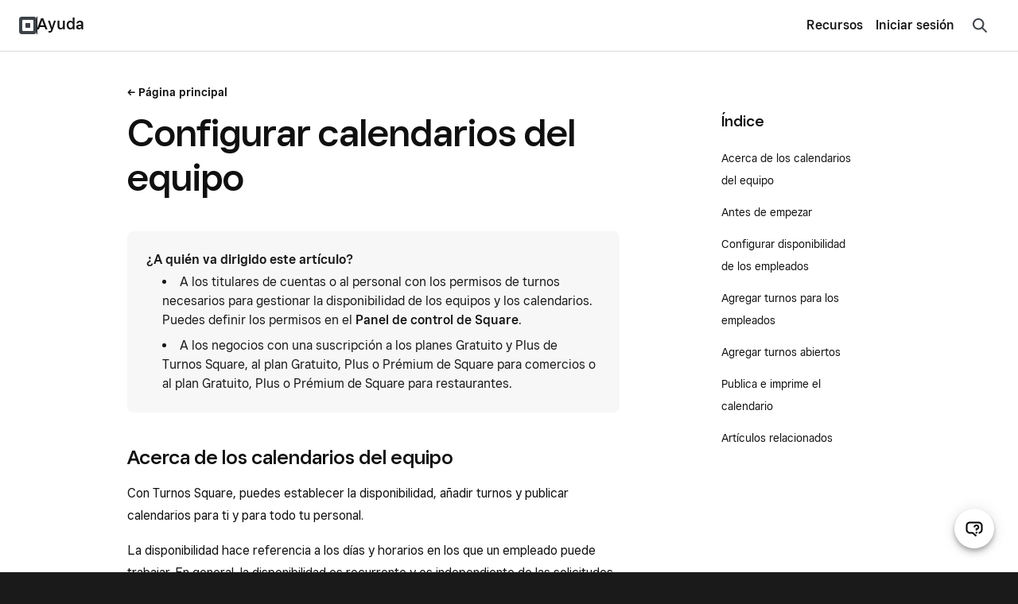

--- FILE ---
content_type: text/html; charset=utf-8
request_url: https://squareup.com/help/es/es/article/7155-scheduling-with-team-management
body_size: 23710
content:
<!DOCTYPE html><html class="no-js" lang="es"><head><script>document.querySelector('html').classList.remove('no-js');</script><meta content="text/html; charset=utf-8" http-equiv="Content-Type" /><meta content="width=device-width, initial-scale=1, user-scalable=no, minimal-ui, shrink-to-fit=no" name="viewport" /><meta content="telephone=no" name="format-detection" /><meta content="{&quot;env&quot;:&quot;production&quot;,&quot;country_code&quot;:&quot;ES&quot;,&quot;lang_code&quot;:&quot;es&quot;,&quot;locale_code&quot;:&quot;es-ES&quot;,&quot;country_default_language&quot;:&quot;es&quot;,&quot;default_country&quot;:&quot;US&quot;,&quot;default_language&quot;:&quot;en&quot;,&quot;supported_countries&quot;:[&quot;US&quot;,&quot;AU&quot;,&quot;FR&quot;,&quot;CA&quot;,&quot;GB&quot;,&quot;JP&quot;,&quot;IE&quot;,&quot;ES&quot;],&quot;available_languages&quot;:[&quot;ca&quot;,&quot;en&quot;,&quot;en-AU&quot;,&quot;en-CA&quot;,&quot;en-GB&quot;,&quot;en-IE&quot;,&quot;en-US&quot;,&quot;fr&quot;,&quot;fr-FR&quot;,&quot;fr-CA&quot;,&quot;es&quot;,&quot;es-ES&quot;,&quot;ca-ES&quot;,&quot;es-US&quot;,&quot;ja&quot;,&quot;ja-JP&quot;,&quot;pt&quot;,&quot;pt-PT&quot;]}" name="sq:environment" /><meta content="{&quot;eventstream&quot;:&quot;help-center&quot;,&quot;google_universal&quot;:&quot;UA-9517040-46&quot;,&quot;autotrack&quot;:{&quot;page_view&quot;:true,&quot;link_click&quot;:true,&quot;scroll_depth&quot;:true},&quot;one_trust_script_src&quot;:&quot;https://cdn.cookielaw.org/scripttemplates/otSDKStub.js&quot;,&quot;enable_one_trust_blocking&quot;:true,&quot;simulate_eu_one_trust_request&quot;:false,&quot;one_trust_data_domain_script&quot;:&quot;c4657020-c7d1-4a14-a091-267a7ee4863e&quot;,&quot;enable_usa_and_canada_one_trust&quot;:true,&quot;pass_square_geo_to_one_trust&quot;:true,&quot;show_one_trust_footer_link_for_usa_and_canada&quot;:true,&quot;cdp_heartbeat_interval_seconds&quot;:5,&quot;enable_cdp_heartbeat_url_regex&quot;:&quot;https://squareup.com/help/&quot;,&quot;enable_datadog_rum&quot;:true,&quot;cdp&quot;:&quot;842c0228-a6d3-4a34-96df-2ea582e66088&quot;,&quot;cdp_entity_type&quot;:&quot;anonymous_visitor&quot;,&quot;cdp_entity_id&quot;:&quot;a9b11202-8e7d-4ed8-99e4-4622501396d2&quot;}" name="sq:tracking" /><meta content="{&quot;enabled&quot;:true,&quot;domain&quot;:&quot;tealium-f.squarecdn.com&quot;,&quot;delay&quot;:1000}" name="sq:gtm" /><meta content="{&quot;display_web_messaging&quot;:true,&quot;ada_enabled_in_locale&quot;:true,&quot;ungated_messaging_enabled&quot;:true,&quot;enable_mercury_help_chat&quot;:true,&quot;ungated_enabled&quot;:true,&quot;enable_unified_chat_component&quot;:true,&quot;enable_spotlight_experiment_in_supportcenter&quot;:false}" name="sq:flags" /><link type="application/opensearchdescription+xml" href="https://supportcenter-production-f.squarecdn.com/help/opensearch.xml" rel="search" title="Search Square Support" /><meta name="csrf-param" content="authenticity_token" />
<meta name="csrf-token" content="QQl2DoMzxVp-uMxzK_bGCweeWvgKyerTulT6EQCr6MDEvJKjSWV7arPOuVnEHCGmMGvwQGEK5bMgAiSKeSn5WA" /><link rel="stylesheet" href="https://supportcenter-production-f.squarecdn.com/help/assets/application-b28e3da57cca66d35630c208675852ce96dc4b9eb5f7763274b93caeb1b4ced6.css" /><link rel="stylesheet" href="https://supportcenter-production-f.squarecdn.com/help/assets/application_market_styles-2175b5aad0762494c14e6875a2926541263439a0330df789d78c2674508ec8de.css" /><link rel="stylesheet" href="https://supportcenter-production-f.squarecdn.com/help/assets/application_monochrome_styles-b5b87004527a8dc24f681c9430c0ec4fd0b1d1c10c77961584a1d6dbab20f66f.css" /><link rel="stylesheet" href="https://supportcenter-production-f.squarecdn.com/help/assets/rst-pilot-experiment_enabled-8ccb04f776b08fc9c682a37b6d70b02c4aed89cd322bca52a97e2b96a512ca2b.css" /><link rel="stylesheet" href="https://supportcenter-production-f.squarecdn.com/help/assets/ada-0e705bdef86e35c8b8792495af744acc60cdd73f65f5f498864c082196f8e549.css" />    <script type="application/ld+json">
      {
        "@context": "http://schema.org", //static
        "@type": "Article",  //static
        "author": "Square", //static
        "datePublished": "2020-10-07 12:12:00 -0700",
        "mainEntityOfPage": {
          "@type": "WebPage", //static
          "@id": "https://squareup.com/help/es/es/article/7155-scheduling-with-team-management"  //url
        },
        "headline": "Configurar calendarios del equipo",
        "image": {  // square logo as default
          "@type": "ImageObject", //static
          "url": "https://public-web-staging-f.squarecdn.com/guides/shared/square-logo.png",
          "width": 160,
          "height": 60
        },
        "publisher": {  //static
          "@type": "Organization",
          "name": "Square",
          "logo": {
            "@type": "ImageObject",
            "url": "https://public-web-staging-f.squarecdn.com/guides/shared/square-logo.png",
            "width": 160,
            "height": 60
          }
        }, //first sentence of the article
        "description": "Con Turnos Square, puedes establecer la disponibilidad, añadir turnos y publicar calendarios para ti y para todo tu personal.",
        "dateModified": "2025-10-08 08:26:51 -0700"
      }
    </script>
  <link rel="canonical" href="/help/es/es/article/7155-scheduling-with-team-management" />
<link href="/help/es/ca/article/7155-scheduling-with-team-management" hreflang="ca-es" rel="alternate" /><link href="/help/au/en/article/7155-scheduling-with-team-management" hreflang="en-au" rel="alternate" /><link href="/help/ca/en/article/7155-scheduling-with-team-management" hreflang="en-ca" rel="alternate" /><link href="/help/gb/en/article/7155-scheduling-with-team-management" hreflang="en-gb" rel="alternate" /><link href="/help/ie/en/article/7155-scheduling-with-team-management" hreflang="en-ie" rel="alternate" /><link href="/help/us/en/article/7155-scheduling-with-team-management" hreflang="en-us" rel="alternate" /><link href="/help/us/en/article/7155-scheduling-with-team-management" hreflang="en" rel="alternate" /><link href="/help/us/en/article/7155-scheduling-with-team-management" hreflang="x-default" rel="alternate" /><link href="/help/es/es/article/7155-scheduling-with-team-management" hreflang="es-es" rel="alternate" /><link href="/help/us/es/article/7155-scheduling-with-team-management" hreflang="es-us" rel="alternate" /><link href="/help/fr/fr/article/7155-scheduling-with-team-management" hreflang="fr-fr" rel="alternate" /><link href="/help/ca/fr/article/7155-scheduling-with-team-management" hreflang="fr-ca" rel="alternate" /><link href="/help/jp/ja/article/7155-scheduling-with-team-management" hreflang="ja" rel="alternate" /><title>Configurar calendarios del equipo | Centro de ayuda de Square - ES</title></head><body class="article" data-market-theme="monochrome"><div id="root"></div><script async="" src="https://xms-production-f.squarecdn.com/optimizelyjs/8447815042.js"></script><script src="https://supportcenter-production-f.squarecdn.com/help/assets/application-e85c032648b7b405ef472026054b1a6e122ef7db4ac8d5ab3b3dc5bc45a4d06c.js"></script><script src="https://supportcenter-production-f.squarecdn.com/help/assets/youtube_iframe_player-e7404a98d77d99cd56f0d33e322a4cea9069af79a6dd18e12102b463fa39cb09.js"></script><script src="https://supportcenter-production-f.squarecdn.com/help/assets/ada.embed2-4446aacf9149c6f003980bd69240d5dc5318df36545cdd2058b2f3bf83c03c26.js" id="__ada" data-lazy="true"></script><script src="https://supportcenter-production-f.squarecdn.com/help/assets/ada_history_manager-374ada571e5eb1e2ac19b135e81fd8aae378a237660aa3df1bfaa4091db4886a.js"></script><script src="https://supportcenter-production-f.squarecdn.com/help/assets/ada_requester-a3819dd8c5a4b5e3865ac434bf9896501c15d94418258580aaf6f2fa74e04c3e.js"></script><script>setupAdaBot('{"bot_slug":"sq-spain","greeting":"","language":"es","personalization_data":{"accepts_payment_cards":false,"has_square_online_store":false,"host_url":"squareup.com","is_activated":false,"is_ato_confirmed":false,"is_ato_frozen":false,"is_restaurant_merchant":false,"is_retail_merchant":false,"is_user_deactivated":false,"is_user_frozen":false,"is_user_logged_in":false,"merchant_has_multiple_units":false,"merchant_uses_appointments":false,"merchant_uses_payroll":false,"redirected_from_ivr":false,"redirected_from_sms_off_hours":false,"sq_anonymous_token":"a9b11202-8e7d-4ed8-99e4-4622501396d2","sq_unit_token":"","sq_merchant_token":"","sq_person_token":"","sq_employment_token":"","user_first_name":"","uses_product_with_phone_support":false,"top_bar_content":"Contactar","is_priority":false,"is_high_gpv_merchant":false,"tenure":"","annualized_gpv_usd":"","high_level_segment":"","high_level_sub_segment":"","status":"","has_open_disputes":"","products":[]}}');</script><script src="https://supportcenter-production-f.squarecdn.com/help/assets/helpshift_requester-db9a0c3b3c9b4bd543631168ad68bf2429d7e87ee99ff157ecadfbcad09eb9b7.js"></script><script>const contactPathLocalized = '/help/es/es/contact?panel=FAB456B04971';
const shouldInitializeAda = !!false;
const showUnifiedChatComponent = true;
fetchHelpshiftData(true, true);</script><script>$(document).ready(function () {
  // This search implementation uses the "classname" local variable to prefix our selectors,
  // this allows us to select elements specific to this section even if multiple instances of
  // search_form are used in one page
  const classes = asClassnameSelectors('nav-search')
  // There should only be one nav-search instance on the page at a time.
  const navSearchClassname = ".nav-search"
  const navSearch = $(navSearchClassname)
  const isNavSearch = classes.includes(navSearchClassname) && navSearch.length;

  const clearIcon = $(sectionSpecific('#clear-search-icon'))
  const searchResults = $(sectionSpecific('.search-results'))
  const searchInput = $(sectionSpecific('#welcome-search-query'))
  // This input holds the UUID for the current search query.
  const queryIdInput = $(sectionSpecific('#welcome-search-query-id'))
  const suggestedArticleList = $(sectionSpecific('#sc-evo-default-suggested-article-list'))
  const form = $(sectionSpecific('#welcome-search'))

  const searchIconComponent = '' +
    '<div class="menu-item-search-icon">' +
      '<svg width="24" height="24" viewBox="0 0 24 24" fill="none" xmlns="http://www.w3.org/2000/svg">' +
        '<path fill-rule="evenodd" clip-rule="evenodd" d="M10.5 6a4.5 4.5 0 1 0 0 9 4.5 4.5 0 0 0 0-9zM4 10.5a6.5 6.5 0 1 1 11.762 3.816l3.977 3.977a1 1 0 0 1-1.414 1.414l-3.972-3.972A6.5 6.5 0 0 1 4 10.5z" fill="#3E4348"/>' +
      '</svg>' +
    '</div>';

  function asClassnameSelectors(classes) {
    // converts "classname_1 classname_2" to ".classname_1.classname_2"
    return classes.split(' ').map((klass) => `.${klass}`).join("");
  }

  // Ensures a selector is specific to this instance of the search_form if there are
  // multiple instances of the search_form on the page.
  function sectionSpecific(selector) {
    return `${classes} ${selector}`
  }

  function refreshQueryId() {
    queryIdInput.val(window.uuidv4());
  }

  function updateInputPlaceholder(window_width) {
    if (window_width < 740) {
      searchInput.attr('placeholder', "¿Cómo podemos ayudarte?");
    } else {
      searchInput.attr('placeholder', "Buscar preguntas, palabras clave y temas");
    }
  }

  function checkDefaultSuggestedArticleList() {
    if (searchInput.val().length === 0) {
      clearIcon.hide();
      suggestedArticleList.show();
    } else {
      clearIcon.show();
    }
  }

  function trackCtrImpression(input_text) {
    if (!window.ctr_impression_logged && input_text.length >= 2) {
      Sq.Tracking.eventQueue.enqueue(() => {
        if (Sq.OneTrust.advertisingTrackingEnabled) {
          Sq.Tracking.es.trackV2({
            catalog_name: 'help_center_ctr_suggest',
            help_center_ctr_suggest_value: 'impression',
            locale_country_code: "ES",
            locale_language: "es"
          });
        }
      });
      window.ctr_impression_logged = true;
    }
  }

  function isMobile() {
    const viewWidth = Math.max(document.documentElement.clientWidth || 0, window.innerWidth || 0)
    // We don't have access to the SCSS breakpoint variables here, but this should match with 'small'
    return viewWidth < 740
  }

  function scrollToTopOnMobile() {
    if(isMobile()) {
      // Needs to be placed in a timeout as iOS will automatically set the scroll position when
      // focusing an input
      setTimeout(() => {
        const scrollTo = document.querySelector(sectionSpecific('.scroll-to'))
        scrollTo.scrollIntoView(true)
      }, 100)
    }
  }

  function handleSearchInputEvents() {
    let previousLength = 0;

    searchInput
      .focus(function () {
        scrollToTopOnMobile()
        checkDefaultSuggestedArticleList();
        searchResults.addClass('active');
      })
      .blur(function () {
        // Without this timeout the search results will disappear before the user's click can be registered.
        setTimeout(function () {
          if (isNavSearch) {
            navSearch.hide();
            searchInput.val('');
          }
        }, 200);
        searchResults.removeClass('active');
      })
      .on('input', function () {
        checkDefaultSuggestedArticleList();
        const searchInputText = $(this).val();
        const currentLength = searchInputText.length;
        if (currentLength > previousLength) {
          previousLength = currentLength;
        } else if (!currentLength || Math.abs(currentLength - previousLength) >= 4) {
          previousLength = currentLength;
          refreshQueryId()
        }

        trackCtrImpression(searchInputText)
      });
  }

  function handleFormSubmission() {
    form.on('submit', function (e) {
      searchResults.removeClass('active');
      Sq.CDPLogger.logEvent('Conduct Full Search', {
        'SearchQuery': searchInput.val(),
        'QueryId': queryIdInput.val(),
        'SessionId': '',
        'SearchBarLocation': 'article page - top right corner'
      });
    });
  }

  function handleSearchResultClick() {
    searchResults.on('click', 'a', function () {
      searchResults.removeClass('active');
    });
  }

  function handleNavSearchIconClick() {
    if (isNavSearch) {
      // Triggers displaying the Search input when the search icon in the nav is clicked.
      $("[data-nav-search-trigger]").on('click', function () {
        navSearch.toggle();
        $('html').removeClass(
          'navigation-drawer-active'
        );

        if (navSearch.is(':visible')) {
          searchInput.focus();
        }
      });
    }
  }

  function handleSearchIconClick() {
    $(sectionSpecific('#search-icon')).on('click', function () {
      searchInput.focus();
    });
  }

  function handleClearIconClick() {
    clearIcon.on('click', function () {
      searchInput.val('');

      if (isNavSearch) {
        navSearch.hide();
      } else {
        searchInput.focus();
        checkDefaultSuggestedArticleList();
      }
    });
  }

  function handleWindowResize() {
    $(window).resize(function () {
      updateInputPlaceholder(window.innerWidth);
    });
  }

  function showBookshelfResults(request, response, sellerResponse) {
    if (sellerResponse === undefined) return;

    let totalResults = sellerResponse.total_result_count;

    if (totalResults > 0) {
      let results = sellerResponse.document_results.map(function (result, index) {
        let document_kind_name = "Help Article";
        if (result.document.document_kind === 4) {
          document_kind_name = "Community Answer";
        } else if (result.document.document_kind === 7) {
          document_kind_name = "Weebly Help Article";
        }
        return {
          label: result.document.title,
          value: result.document.title,
          url: result.document.url,
          kind: result.document.document_kind,
          score: result.score,
          doc_id: result.document.document_id,
          // Start index at 1
          index: index + 1,
          kind_name: document_kind_name
        }
      });

      Sq.CDPLogger.logEvent(`View Search Suggestions`, {
        'Feature': 'Search',
        'Query': request.term,
        'QueryId': queryIdInput.val(),
        'SessionId': "",
        'Suggestions': results,
        'SearchBarLocation': 'article page - top right corner'
      });

      response(results);
    } else {
      response([{
        label: "Haga clic en Intro para buscar",
        id: "submit-label",
      }]);
    }
  }

  const autocompleteArgs = {
    source: function (request, response) {
      $.ajax({
        dataType: "json",
        type: 'GET',
        url: "/api/v1/bookshelf/search",
        data: {
          "data": JSON.stringify({
            "source": "HELP_CENTER",
            "search_text": request.term,
            "search_type": 'SUGGEST',
            "document_kinds": ['HELP_CENTER_ARTICLE', 'COMMUNITY_POST', 'WEEBLY_HELP_ARTICLE'],
            "locale": {
              "country_code": "ES",
              "language_code": "es",
            },
            "page": 1,
            "per_page": 6
          })
        },
        success: function (data) {
          showBookshelfResults(request, response, data);
        },
        error: function (data) {
        }
      });
    },
    minLength: 2,
    delay: 200,
    // This method runs whenever a user clicks on a search suggestion
    select: function (event, ui) {
      function stripHtmlTags(html) {
        return html.replace(/<[^>]*>/g, '');
      }

      // This prevents raw label text from overwriting the stripped label text below
      event.preventDefault();
      if (ui.item) {
        // Bookshelf returned no results and the user clicked on the default label
        // which tells me them to hit search
        if (ui.item.id === "submit-label") {
          form.submit();
          return;
        }
        // Updates the search input with the selected suggestion label text after stripping out HTML tags
        // Without this we would place <b> tags in the search input
        searchInput.val(stripHtmlTags(ui.item.label))
        form.submit();
        Sq.CDPLogger.logEvent(`Click Search Suggestion`, {
          'Feature': 'Search',
          'ItemURL': ui.item.url,
          'DocumentKind': ui.item.kind,
          'DocumentType': ui.item.kind_name,
          'SearchRank': ui.item.score,
          'SearchIndex': ui.item.index,
          'SessionId': "",
          'QueryId': queryIdInput.val(),
          'SearchBarLocation': 'article page - top right corner'
        });
        refreshQueryId()
      }
    },
    response: function (event, ui) {
      if (ui.content.length > 0) {
        suggestedArticleList.hide();
      }
    },
    focus: function (event) {
      event.preventDefault(); // <-- prevent the input value from being updated.
    }
  };

  // Used as a default when Bookshelf returns no results for the user's search
  function submitSearchComponent(item) {
    return (
      '<div class="ui-menu-title-only">' +
        item.label +
      '</div>'
    )
  }

  function suggestionComponent(item) {
    return (
      searchIconComponent +
      '<a>' +
        '<div class="ui-menu-title-label">' +
          item.label +
        '</div>' +
      '</a>'
    )
  }

  $(sectionSpecific(".article-search-query")).autocomplete(
    $.extend({appendTo: sectionSpecific('.sc-evo-search-results-list')}, autocompleteArgs))
    .data("ui-autocomplete")
    ._renderItem = function (ul, item) {
    //  When Bookshelf returns no results for the user's search, we display some
    //  default text in the results list
    if (item.id === "submit-label") {
      return $('<li></li>').attr('id', item.id)
        .append(submitSearchComponent(item))
        .appendTo(ul);
    }

    // Creates and appends the specific results item
    return $("<li></li>")
      .data('item.autocomplete', item)
      .append(suggestionComponent(item))
      .appendTo(ul);
  };

  function initialize_event_handlers() {
    // Search input event handlers
    handleSearchInputEvents()
    handleSearchIconClick()
    handleClearIconClick()

    handleFormSubmission()
    handleSearchResultClick()
    handleNavSearchIconClick()
    handleWindowResize()
  }

  initialize_event_handlers()
  // Sets the Query ID for the first time
  refreshQueryId()
  // Default to blur when page first loads
  searchInput.blur();
  // Sets the placeholder text on page load
  updateInputPlaceholder(window.innerWidth);
});</script><script src="https://supportcenter-production-f.squarecdn.com/help/assets/feedback-ca4e9f0a133f5fc86be2cace013d13c71bab92825d5496bfa34b799af582e141.js"></script><script>//always initialized on every view to keep track of log in <-> log out transitions
Sq.OnLoad.dom(() => {
    if (!window.adaHistoryManager) {
        window.adaHistoryManager = new Sq.AdaHistoryManager(
            "false" === "true",
            Sq.OneTrust.functionalityTrackingEnabled
        );
    }
})</script><script>const currentUnitToken = ''
Sq.CDPLogger.init(currentUnitToken);</script><script src="https://supportcenter-production-f.squarecdn.com/help/assets/yext-analytics-50b4e8aefc3705fc2f66c68f36e8a591052d15c9912b505fb39d97df64ba805d.js"></script><script>const searchAnalytics = YextAnalytics.provideSearchAnalytics({
  experienceKey: 'production-es-es-supportcenter-search',
  experienceVersion: 'PRODUCTION',
  businessId: 3844312,
  domain: 'https://answers.yext-pixel.com'
});</script><header data-entry-id="6CYG9BYsshJgu0SfYqZNLN" id="header" role="banner"><nav class="navigation grid-flex grid-align-justify grid-valign-middle grid-space-none" role="navigation"><div class="column navigation-logo grid-flex grid-valign-middle grid-space-none"><div class="column"><a href="https://squareup.com/es/es" title="Square"><img alt="Square" width="22" height="22" src="//images.ctfassets.net/2d5q1td6cyxq/3YgLxN3bwu02VIZ6uzKev8/91925413e0032c61d5b8328aaca33c5c/square_44px.svg" /></a></div><div class="column navigation-line"></div><div class="column"><a class="navigation-subtitle-link" href="/help/es/es" title="Ayuda">Ayuda</a></div></div><div class="column navigation-main grid-flex grid-valign-middle grid-space-none"><div class="column navigation-menu"><div class="grid-flex-at-medium grid-space-none grid-align-justify grid-valign-middle"><div class="column expand"><ul class="reset gap-vert-none grid-space-none grid-auto-at-medium grid-valign-middle grid-align-right" role="menubar"><li class="column navigation-node"><button aria-controls="category-6fctb9GEXPMkZk3fAvZ6v2" aria-expanded="false" aria-haspopup="true" class="navigation-button" role="menuitem">Recursos</button><ul aria-hidden="true" class="reset gap-none" id="category-6fctb9GEXPMkZk3fAvZ6v2" role="menu"><li><a class="navigation-category-link" href="https://community.squareup.com/t5/Comunidad-Square/ct-p/comunidad-square" role="menuitem">Comunidad Square</a></li></ul></li></ul></div><div class="column no-shrink navigation-actions"><ul class="reset gap-vert-none grid-space-none grid-auto-at-medium grid-valign-middle" role="menubar"><li class="column navigation-node"><div class="display-inline-block" data-entry-id="3M6oIw2RVtxBeNHPrEvXXx"><a class="navigation-link" href="https://app.squareup.com/login?return_to=%2Fhelp%2Fes/es">Iniciar sesión</a></div></li></ul></div></div></div><div class="column navigation-search"><a class="navigation-button" data-nav-search-trigger="" href="#" id="nav-search-icon"><svg width="24" height="24" viewBox="0 0 24 24" fill="none" xmlns="http://www.w3.org/2000/svg">
<path fill-rule="evenodd" clip-rule="evenodd" d="M5.11531 5.11531C7.93575 2.29488 12.5087 2.29491 15.3292 5.11531C17.9096 7.69576 18.1267 11.7413 15.9854 14.5714L21.2071 19.793L19.793 21.2071L14.5714 15.9854C11.7413 18.1267 7.69576 17.9096 5.11531 15.3292C2.29491 12.5087 2.29488 7.93575 5.11531 5.11531ZM13.9151 6.52938C11.8757 4.49002 8.56876 4.48999 6.52938 6.52938C4.48999 8.56876 4.49002 11.8757 6.52938 13.9151C8.56878 15.9545 11.8757 15.9545 13.9151 13.9151C15.9545 11.8757 15.9545 8.56878 13.9151 6.52938Z" fill="#3e4348"/>
</svg>
</a></div><div class="column no-shrink navigation-toggle"><button aria-controls="navigation" aria-expanded="false" aria-haspopup="true" aria-label="Abrir menú" class="navigation-drawer-trigger"><div class="navigation-drawer-icon"><span></span><span></span><span></span><span></span></div></button></div></div></nav></header><div class="main-content" role="main"><div class="column"><script>function logSelect(search_text, search_type, country_code, language_code, document_id) {
  if(document_id === 'cash-help-fake-article') return;
  $.ajax({
    dataType: "json",
    type: "GET",
    url: "/api/v1/bookshelf/log-click-through",
    data: {
      "data": JSON.stringify({
        "source": "HELP_CENTER",
        "search_text": search_text,
        "search_type": search_type,
        "locale": {
          "country_code": country_code,
          "language_code": language_code
        },
        "document_id": document_id
      })
    }
  })
};</script><section class="search-section nav-search" id="search-bar"><form id="welcome-search" class="sc-evo-search-form" action="/help/es/es/article/search" accept-charset="UTF-8" method="get"><div class="search-field-wrapper scroll-to"><div class="field search-field"><div class="field-input"><input autocapitalize="off" autocomplete="off" autocorrect="off" class="article-search-query search-input" id="welcome-search-query" maxlength="100" name="q" type="text" value="" /><input id="welcome-search-query-id" name="query_id" type="hidden" value="" /><div class="spinner spinner-small" id="loading-icon"></div><div id="clear-search-icon"><svg width="24" height="24" viewBox="0 0 24 24" fill="none" xmlns="http://www.w3.org/2000/svg">
  <path fill-rule="evenodd" clip-rule="evenodd" d="M4.707 3.293a1 1 0 1 0-1.414 1.414L10.586 12l-7.293 7.293a1 1 0 1 0 1.414 1.414L12 13.414l7.293 7.293a1 1 0 1 0 1.414-1.414L13.414 12l7.293-7.293a1 1 0 1 0-1.414-1.414L12 10.586 4.707 3.293z" fill="#000"/>
</svg>
</div><div id="search-icon"><svg width="24" height="24" viewBox="0 0 24 24" fill="none" xmlns="http://www.w3.org/2000/svg">
<path fill-rule="evenodd" clip-rule="evenodd" d="M5.11531 5.11531C7.93575 2.29488 12.5087 2.29491 15.3292 5.11531C17.9096 7.69576 18.1267 11.7413 15.9854 14.5714L21.2071 19.793L19.793 21.2071L14.5714 15.9854C11.7413 18.1267 7.69576 17.9096 5.11531 15.3292C2.29491 12.5087 2.29488 7.93575 5.11531 5.11531ZM13.9151 6.52938C11.8757 4.49002 8.56876 4.48999 6.52938 6.52938C4.48999 8.56876 4.49002 11.8757 6.52938 13.9151C8.56878 15.9545 11.8757 15.9545 13.9151 13.9151C15.9545 11.8757 15.9545 8.56878 13.9151 6.52938Z" fill="#3e4348"/>
</svg>
</div></div></div></div></form><div class="search-results"><div class="sc-evo-search-results-list"><div id="sc-evo-default-suggested-article-list"><div class="content"><div class="h5 suggestion-title">Artículos populares</div></div><ul><li class="suggestions-ui-menu-item"><a href="/help/es/es/article/5062-sign-in-and-out-of-square-point-of-sale"><div class="ui-menu-title-only">Iniciar sesión en tu cuenta de Square</div></a></li><li class="suggestions-ui-menu-item"><a href="/help/es/es/article/3807-deposit-options-with-square"><div class="ui-menu-title-only">Calendario de transferencias de Square</div></a></li><li class="suggestions-ui-menu-item"><a href="/help/es/es/article/6852-get-started-with-square-online-store"><div class="ui-menu-title-only">Configurar tu página web</div></a></li><li class="suggestions-ui-menu-item"><a href="/help/es/es/article/6000-square-egift-cards"><div class="ui-menu-title-only">Crear y pedir tarjetas regalo</div></a></li><li class="suggestions-ui-menu-item"><a href="/help/es/es/article/6692-get-started-with-square-checkout-links"><div class="ui-menu-title-only">Crear y compartir enlaces de pago</div></a></li><li class="suggestions-ui-menu-item"><a href="/help/es/es/article/3896-link-and-edit-your-bank-account"><div class="ui-menu-title-only">Vincular y editar la cuenta bancaria</div></a></li></ul></div></div></div></section><section class="pad-bottom-small pad-bottom-medium-at-medium grid-align-center-at-large grid-col-space-none" id="article-body"><div class="content pad-top-large pad-top-large-at-medium"><div class="article-breadcrumb core-type-paragraph-medium-20 gap-bottom-line"><a class="link arrow-left" href="/help/es/es">Página principal</a></div><div class="grid-2-at-medium grid-col-space-xl-at-medium"><div class="column two-thirds-at-medium"><article><h1>Configurar calendarios del equipo</h1><div class="toc-dropdown hide-at-medium gap-bottom-small"><a class="toc-dropdown-trigger" data-transition-state="on" data-transition-target="toc-dropdown-menu" href="#"><div class="grid-flex grid-valign-middle"><div class="column expand">Índice</div><div class="column"><div class="arrow"></div></div></div></a><div class="toc-dropdown-menu collapse fade" data-transition-state="on" data-transition-types="collapse fade" id="toc-dropdown-menu"><a data-transition-state="on" data-transition-target="toc-dropdown-menu" href="#5bcd830fa6982285b626b3f600f7d5f7">Acerca de los calendarios del equipo</a><a data-transition-state="on" data-transition-target="toc-dropdown-menu" href="#15ce0cd5d7d5ef071aa707cd389d137c">Antes de empezar</a><a data-transition-state="on" data-transition-target="toc-dropdown-menu" href="#8c4748d741c62841da1cdf5f232dbb08">Configurar disponibilidad de los empleados</a><a data-transition-state="on" data-transition-target="toc-dropdown-menu" href="#bcc3b1c71e9ec95c4389e1310bd45a11">Agregar turnos para los empleados</a><a data-transition-state="on" data-transition-target="toc-dropdown-menu" href="#b106976b772f565d212f84a1aac48637">Agregar turnos abiertos</a><a data-transition-state="on" data-transition-target="toc-dropdown-menu" href="#dbcdcd92b417540022383d7f05ab2f80">Publica e imprime el calendario</a><a data-transition-state="on" data-transition-target="toc-dropdown-menu" href="#988afd11ce4153807dd93f6d26a07801">Artículos relacionados</a></div></div><div class="rst-pilot-fragment-primary">
<div class="fragment-heading">¿A quién va dirigido este artículo?</div>
<div class="fragment-content"> 
<li> A los titulares de cuentas o al personal con los permisos de turnos necesarios para gestionar la disponibilidad de los equipos y los calendarios. Puedes definir los permisos en el <a href="https://squareup.com/dashboard/team/permissions">Panel de control de Square</a>. 
</li>
<li> A los negocios con una suscripción a los planes Gratuito y Plus de Turnos Square, al plan Gratuito, Plus o Prémium de Square para comercios o al plan Gratuito, Plus o Prémium de Square para restaurantes. </li> </div>
</div>
<h2 id="5bcd830fa6982285b626b3f600f7d5f7">Acerca de los calendarios del equipo</h2>
<p>Con Turnos Square, puedes establecer la disponibilidad, añadir turnos y publicar calendarios para ti y para todo tu personal.</p>
<p>La disponibilidad hace referencia a los días y horarios en los que un empleado puede trabajar. En general, la disponibilidad es recurrente y es independiente de las solicitudes puntuales de días libres. Por ejemplo, la disponibilidad de un empleado puede indicar que puede trabajar de lunes a viernes, de 10 a. m. a 9 p. m.</p>
<p>Un turno es el período de tiempo durante el cual un empleado trabaja en un puesto determinado. La programación de turnos incluye varios estados de turno, entre ellos, turno programado, turno actual y turno completado. Es posible asignar un empleado a varios turnos en una jornada laboral.</p>
<h2 id="15ce0cd5d7d5ef071aa707cd389d137c">Antes de empezar</h2>
<p>Algunas funciones avanzadas de registros de horas y administración de turnos solo están disponibles con una suscripción de Turnos Square Plus, como administración de días libres, intercambio de turnos, seguimiento de las horas extras y fondo de propinas. </p>
<p>Las funciones básicas de programación y registros de horas están disponibles de forma gratuita a través de la versión gratuita de Turnos Square, para un máximo de cinco empleados. </p>
<p>Puedes configurar un máximo de tres turnos por empleado al día. Las solicitudes de días libres aprobadas se bloquearán al crear el calendario. Consulta cómo <a href="https://squareup.com/help/es/es/article/8388">Gestionar las solicitudes de los turnos</a>.</p>
<p>Debes tener agregado al menos un empleado para configurar tu calendario. Consulta cómo <a href="https://squareup.com/help/es/es/article/8356">Añadir y gestionar miembros del equipo</a>.</p>
<h2 id="8c4748d741c62841da1cdf5f232dbb08">Configurar disponibilidad de los empleados</h2>
<p>Una vez que agregues a los empleados, asegúrate de que su disponibilidad sea correcta y esté actualizada. Puedes hacer que los empleados establezcan su disponibilidad en la aplicación Square para equipos o en el Panel de control de Square. También puedes configurarla en el Panel de control de Square. </p>
<div class="border-top gap-vert-small collapsible-component">

  
  <div class="border-bottom collapsible-component-element">
    <h2 class="h6 gap-none ignore-section" data-transition-state="on" data-transition-target="sub_topic_list_938be972" id="sub_topic_switch_938be972">
      <a class="subtopic-heading-link" data-transition-state="on" data-transition-target="sub_topic_list_938be972" href="#">
        <div class="grid-flex grid-valign-middle">
          <div class="column expand">
            Panel de control de Square
          </div>
          <div class="column no-shrink">
            <div class="h2 arrow color-blue">
            </div>
          </div>
        </div>
      </a>
    </h2>
    <div class="collapse fade" data-transition-state="on" data-transition-types="collapse fade" id="sub_topic_list_938be972" style="height: 0px; opacity: 0; overflow: hidden;">
      <div class="overflow-hidden pad-horz-small pad-bottom-small">
        <div id="topic_938be972" class="938be972">
          <div class="grid grid-space-line">
            <div class="column">
              
              <p>Los titulares de cuentas y el personal con los permisos correspondientes pueden gestionar la disponibilidad del equipo a través del Panel de control de Square.</p>
              
              <p>
    </p>
<ol>
      <li>Inicia sesión en el Panel de control de Square y ve a <strong>Personal</strong> &gt; <strong>Horarios</strong> &gt; <a href="https://app.squareup.com/dashboard/shifts/schedule/availability"><strong>Disponibilidad</strong></a>.</li>
      <li>Selecciona el punto de venta en el menú desplegable. Si es necesario, puedes seleccionar varios para mostrar los turnos y la disponibilidad de todos ellos. Si consultas la información de distintos puntos de venta, el cálculo total de las horas se actualizará para incluir todos los que selecciones.</li>
      <li>En la fila de un empleado, haz clic en el icono «+» para abrir la página de disponibilidad para un día específico.</li>
      <li>Activa la opción <strong>Disponible todo el día</strong> si tu empleado está disponible durante todo el horario comercial programado o indica una <strong>hora de inicio</strong> y una <strong>hora de finalización</strong> para establecer las horas en las que podría trabajar.</li>
      <li>Para añadir otro nivel de disponibilidad, selecciona <strong>Añadir disponibilidad</strong>.</li>
      <li>Para repetir la misma disponibilidad para otros días de la semana, selecciona los días correspondientes en la sección <strong>Repetir</strong>.</li>
      <li>Selecciona <strong>Guardar</strong>.</li>
    </ol>
  
              
            </div>
          </div>
        </div>
      </div>
    </div>
  </div>

  
  <div class="border-bottom collapsible-component-element">
    <h2 class="h6 gap-none ignore-section" data-transition-state="on" data-transition-target="sub_topic_list_b5b41168" id="sub_topic_switch_b5b41168">
      <a class="subtopic-heading-link" data-transition-state="on" data-transition-target="sub_topic_list_b5b41168" href="#">
        <div class="grid-flex grid-valign-middle">
          <div class="column expand">
            Aplicación Square para equipos
          </div>
          <div class="column no-shrink">
            <div class="h2 arrow color-blue">
            </div>
          </div>
        </div>
      </a>
    </h2>
    <div class="collapse fade" data-transition-state="on" data-transition-types="collapse fade" id="sub_topic_list_b5b41168" style="height: 0px; opacity: 0; overflow: hidden;">
      <div class="overflow-hidden pad-horz-small pad-bottom-small">
        <div id="topic_b5b41168" class="b5b41168">
          <div class="grid grid-space-line">
            <div class="column">
              
              <p>Tu personal puede establecer su propia disponibilidad desde la aplicación Square para equipos. Cada empleado tiene un máximo de cuatro bloques de disponibilidad.</p>
              
              <p>
    </p>
<ol>
      <li>En la pestaña <strong>Inicio</strong> de la aplicación de Square para equipos, selecciona <strong>Yo</strong>.</li>
      <li>Selecciona <strong>Disponibilidad</strong>.</li>
      <li>Escoge el día de la semana que quieras editar para abrir la pantalla Añadir disponibilidad.</li>
      <li>Haz los cambios que quieras y <strong>guárdalos</strong>.</li>
    </ol>
  
              
            </div>
          </div>
        </div>
      </div>
    </div>
  </div>

</div>

<h2 id="bcc3b1c71e9ec95c4389e1310bd45a11">Agregar turnos para los empleados</h2>
<p>Tras determinar la disponibilidad del equipo, puedes asignar turnos a cada empleado para crear los horarios.</p>
<ol>
<li><p>Inicia sesión en el Panel de control de Square y ve a <b>Personal</b> &gt; <b>Horarios</b> &gt; <a href="https://app.squareup.com/dashboard/shifts/schedule/shifts">Calendario</a>.</p></li>
<li><p>Selecciona el horario y los puntos de venta en el menú desplegable. Si visualizas la información de múltiples puntos de venta, el cálculo total de las horas se actualizará para incluir todos los puntos de venta seleccionados. </p></li>
<li><p>En el menú desplegable selecciona <b>Todos los empleados</b> para filtrar empleados o puestos específicos. </p></li>
<li><p>En la fila de un empleado, selecciona <b>+</b> para abrir la pantalla Agregar turno para un día específico.</p></li>
<li><p>Comprueba que los empleados, los puestos y las fechas sean correctos e introduce una <b>Hora de inicio</b> y una <b>Hora de finalización</b>. Si el empleado que has seleccionado no está disponible o tiene una disponibilidad parcial para ese día, aparecerá un mensaje con esa información.</p></li>
<li><p>Agrega una nota opcional y selecciona un color para asociarlo con el empleado en el calendario. Los empleados pueden ver las notas cuando reciben su calendario por correo electrónico.</p></li>
<li><p>Si quieres repetir el mismo turno otro día de la semana, selecciona los días en el menú desplegable <b>Repetir turno</b>.</p></li>
<li><p>Selecciona <b>Guardar</b>.</p></li>
</ol>
<p>Repite los pasos para cada miembro del equipo hasta que termines tu calendario.</p>
<h2 id="b106976b772f565d212f84a1aac48637">Agregar turnos abiertos</h2>
<p>Si no puedes cubrir un turno concreto y quieres ofrecérselo a todo el personal que tenga asociado un puesto en particular, puedes añadir turnos disponibles desde el Panel de control de Square.</p>
<ol>
<li><p>Inicia sesión en el Panel de control de Square y ve a <b>Personal</b> &gt; <b>Horarios</b> &gt; <a href="https://app.squareup.com/dashboard/shifts/schedule/shifts">Calendario</a>.</p></li>
<li><p>Selecciona el horario y el punto de venta correspondientes en los menús desplegables. Puedes seleccionar múltiples puntos de venta para mostrar los turnos y la disponibilidad en cada uno de ellos de forma conjunta. Si visualizas la información de múltiples puntos de venta, el cálculo total de las horas se actualizará para incluir todos los puntos de venta seleccionados.</p></li>
<li><p>En la fila <b>Abrir turnos</b>, selecciona <b>+</b> para abrir la pantalla <b>Añadir turno </b>para un día específico.</p></li>
<li><p>Comprueba que los puestos y las fechas sean correctos e indica una <b>Hora de inicio</b> y una <b>Hora de finalización</b>.</p></li>
<li><p>Agrega una nota opcional y selecciona un color para asociarlo con el turno abierto en el calendario. Las notas para turnos abiertos son visibles solo para la persona que crea la programación y no aparecen para los empleados.</p></li>
<li><p>Si deseas repetir el mismo turno abierto para otro día de la semana, selecciona los días en el menú desplegable <b>Repetir turno</b>.</p></li>
<li><p>Selecciona <b>Guardar</b>. Repite los pasos anteriores para los días en que desees añadir un turno abierto.</p></li>
</ol>
<h2 id="dbcdcd92b417540022383d7f05ab2f80">Publica e imprime el calendario</h2>
<p>Puedes publicar e imprimir tu calendario desde el Panel de control de Square.</p>
<ol>
<li><p>Inicia sesión en el Panel de control de Square y ve a <b>Personal</b> &gt; <b>Horarios</b> &gt; <a href="https://app.squareup.com/dashboard/shifts/schedule/shifts">Calendario</a>.</p></li>
<li><p>Una vez que termines de crear tu calendario, selecciona <b>Publicar</b>.</p></li>
<li><p>Consulta el resumen para ver el número total de miembros del equipo programados, el recuento total de turnos y de horas, y elige si deseas <b>Notificar solo a los empleados afectados</b> o <b>Notificar a todos los empleados</b>. </p></li>
<li><p>Selecciona <b>Publicar calendario</b>. </p></li>
</ol>
<p>Los miembros de tu equipo recibirán una notificación por correo electrónico con su nuevo calendario, junto con la opción de verlo desde la aplicación Square para equipos.</p>
<p>Una vez que publiques tu calendario, puedes imprimir una versión física. </p>
<ol>
<li><p>Inicia sesión en el Panel de control de Square y ve a <b>Personal</b> &gt; <b>Horarios</b> &gt; <a href="https://app.squareup.com/dashboard/shifts/schedule/shifts">Calendario</a>.</p></li>
<li><p>Selecciona <b>…</b> &gt; <b>Imprimir</b>.</p></li>
</ol>
<h2 id="988afd11ce4153807dd93f6d26a07801">Artículos relacionados</h2>
<ul>
<li><p><a href="https://squareup.com/help/es/es/article/8356">Añadir y gestionar miembros del equipo</a></p></li>
<li><p><a href="https://squareup.com/help/article/8389">Configurar el registro de horas</a></p></li>
<li><p><a href="https://squareup.com/help/es/es/article/8390">Establecer el horario laboral y las reglas de las horas extras</a></p></li>
<li><p><a href="https://squareup.com/help/es/es/article/8391">Configurar descansos</a></p></li>
</ul>
<p></p><section class="feedback-container gap-bottom-base-at-extra-small gap-bottom-medium-at-medium"><div class="tile feedback-variation gap-top-medium-at-small"><form id="feedback-form" class="feedback-form" data-feedback-form="true" action="#" accept-charset="UTF-8" method="post"><input type="hidden" name="authenticity_token" value="bfNAqDKIX2lKb5iFTAfBpidUSfzHI5kz425ANbqOAcUJIbwHdFFd5sox5cbgD7ksXXzfjRzTlzI9TTzGiEKGMA" autocomplete="off" /><div class="feedback-prompt pad-small active"><div class="grid-1-at-extra-small grid-auto-at-small grid-row-space-line"><div class="column feedback-instructions flex-grow"><div class="h6">¿Este artículo te ha resultado útil?</div></div><div class="column"><div class="response-buttons grid-flex grid-space-line"><div class="column"><a class="button button-alt feedback-yes" data-feedback="yes" tabindex="1"><div class="grid-flex grid-space-none grid-valign-middle"><div class="column no-shrink emoji"><svg width="24" height="24" viewBox="0 0 24 24" fill="none" xmlns="http://www.w3.org/2000/svg">
<path fill-rule="evenodd" clip-rule="evenodd" d="M15.4141 1C16.8578 1.00006 17.9739 2.26698 17.792 3.69922L17.1318 8.89062L19.6133 8.94629C21.4752 8.98786 22.9037 10.7301 22.375 12.6055C21.9679 14.0495 21.3541 15.9499 20.5654 17.5498C20.172 18.348 19.7141 19.1136 19.1885 19.7168C18.6738 20.3073 18.0018 20.8467 17.1641 20.9863C15.5084 21.2622 13.6341 21.1181 11.8008 20.8652C10.8764 20.7377 9.93889 20.5788 9.02637 20.4229C8.5034 20.3335 7.98892 20.246 7.48438 20.1641C7.40596 20.6381 6.99628 21 6.5 21H3C2.44772 21 2 20.5523 2 20V10C2 9.44771 2.44772 9 3 9H6.5C7.01363 9 7.43645 9.38728 7.49316 9.88574C8.6792 9.60888 9.64037 8.83253 10.4941 7.69922C11.5971 6.23503 12.4167 4.31623 13.2188 2.44434C13.5964 1.56326 14.4624 1 15.4141 1ZM15.4141 3C15.2555 3 15.1174 3.09313 15.0576 3.23242C14.281 5.04483 13.369 7.20692 12.0918 8.90234C10.9715 10.3896 9.49589 11.613 7.5 11.9229V18.1426C8.1177 18.2407 8.74399 18.3461 9.36426 18.4521C10.2796 18.6086 11.1864 18.7623 12.0742 18.8848C13.8657 19.1319 15.4917 19.2377 16.8359 19.0137C17.0155 18.9836 17.303 18.8357 17.6807 18.4023C18.0477 17.9812 18.4166 17.385 18.7715 16.665C19.4795 15.2286 20.0546 13.4657 20.4502 12.0625C20.6008 11.5278 20.2107 10.9609 19.5693 10.9463L15.9775 10.8662C15.6944 10.8599 15.427 10.7332 15.2422 10.5186C15.0574 10.304 14.9722 10.0211 15.0078 9.74023L15.8076 3.44727C15.8378 3.20998 15.6532 3.00006 15.4141 3ZM4 19H5.5V11H4V19Z" fill="#005AD9"/>
</svg>
</div><div class="column no-shrink">Sí</div></div></a></div><div class="column"><a class="button button-alt button-text-emoji feedback-no" data-feedback="no" tabindex="2"><div class="grid-flex grid-space-none grid-valign-middle"><div class="column no-shrink emoji"><svg width="24" height="24" viewBox="0 0 24 24" fill="none" xmlns="http://www.w3.org/2000/svg">
<path fill-rule="evenodd" clip-rule="evenodd" d="M15.4138 23.136C16.8576 23.1359 17.9737 21.869 17.7917 20.4368L17.1316 15.2454L19.613 15.1897C21.475 15.1481 22.9034 13.4059 22.3748 11.5305C21.9677 10.0865 21.3538 8.18606 20.5652 6.58618C20.1717 5.78797 19.7139 5.02234 19.1882 4.41919C18.6735 3.82869 18.0015 3.28927 17.1638 3.14966C15.5081 2.87377 13.6339 3.01787 11.8005 3.27075C10.8761 3.39826 9.93865 3.55715 9.02612 3.71313C8.50315 3.80253 7.98868 3.88995 7.48413 3.97192C7.40571 3.49787 6.99604 3.13598 6.49976 3.13598H2.99976C2.44747 3.13598 1.99976 3.5837 1.99976 4.13598V14.136C1.99976 14.6883 2.44747 15.136 2.99976 15.136H6.49976C7.01339 15.136 7.4362 14.7487 7.49292 14.2502C8.67896 14.5271 9.64012 15.3035 10.4939 16.4368C11.5969 17.901 12.4164 19.8198 13.2185 21.6916C13.5962 22.5727 14.4622 23.136 15.4138 23.136ZM15.4138 21.136C15.2552 21.136 15.1171 21.0429 15.0574 20.9036C14.2808 19.0912 13.3687 16.9291 12.0916 15.2336C10.9712 13.7464 9.49564 12.523 7.49976 12.2131V5.99341C8.11746 5.89533 8.74374 5.78986 9.36401 5.68384C10.2794 5.52736 11.1861 5.37368 12.074 5.25122C13.8655 5.00412 15.4915 4.89828 16.8357 5.12231C17.0152 5.15235 17.3028 5.30033 17.6804 5.73364C18.0474 6.15478 18.4163 6.75094 18.7712 7.47094C19.4792 8.90737 20.0544 10.6703 20.45 12.0735C20.6006 12.6082 20.2104 13.1751 19.5691 13.1897L15.9773 13.2698C15.6941 13.2761 15.4268 13.4028 15.2419 13.6174C15.0572 13.832 14.972 14.1149 15.0076 14.3958L15.8074 20.6887C15.8375 20.926 15.653 21.1359 15.4138 21.136ZM3.99976 5.13598H5.49976V13.136H3.99976V5.13598Z" fill="#005AD9"/>
</svg>
</div><div class="column no-shrink">No</div></div></a></div></div></div><div class="dismiss"><button aria-label="Ignorar solicitud de comentarios" class="button-tertiary feedback-dismiss-button"><svg width="24" height="24" viewBox="0 0 24 24" fill="none" xmlns="http://www.w3.org/2000/svg">
<path d="M19.7069 5.70691L13.4139 11.9999L19.7069 18.2928L18.2928 19.7069L11.9999 13.4139L5.70691 19.7069L4.29285 18.2928L10.5858 11.9999L4.29285 5.70691L5.70691 4.29285L11.9999 10.5858L18.2928 4.29285L19.7069 5.70691Z" fill="#737373"/>
</svg>
</button></div></div></div><div class="feedback-unsatisfied-prompt pad-small"><div class="grid-flex grid-valign-center"><div class="column flex-grow"><div class="grid-flex h6 responsive-heading-alignment pad-left-line pad-right-line"><div class="column">¿Por qué no te ha parecido útil?</div></div></div><div class="column"><div class="dismiss"><button aria-label="Ignorar solicitud de comentarios" class="button-tertiary feedback-dismiss-button"><svg width="24" height="24" viewBox="0 0 24 24" fill="none" xmlns="http://www.w3.org/2000/svg">
<path d="M19.7069 5.70691L13.4139 11.9999L19.7069 18.2928L18.2928 19.7069L11.9999 13.4139L5.70691 19.7069L4.29285 18.2928L10.5858 11.9999L4.29285 5.70691L5.70691 4.29285L11.9999 10.5858L18.2928 4.29285L19.7069 5.70691Z" fill="#737373"/>
</svg>
</button></div></div></div><div class="selection gap-top-base"><input id="It’s hard to understand" name="feedback-selection" type="radio" value="It’s hard to understand" /><label for="It’s hard to understand">Es difícil de entender</label><input id="It doesn’t have what I need" name="feedback-selection" type="radio" value="It doesn’t have what I need" /><label for="It doesn’t have what I need">No contiene la información que necesito</label><input id="It’s outdated or inaccurate" name="feedback-selection" type="radio" value="It’s outdated or inaccurate" /><label for="It’s outdated or inaccurate">No está actualizado o contiene información incorrecta</label><input data-redirect-path="/help/es/es/contact?panel=FAB456B04971" id="I need to talk to a person" name="feedback-selection" type="radio" value="I need to talk to a person" /><label for="I need to talk to a person">Necesito hablar con una persona</label><input id="Other" name="feedback-selection" type="radio" value="Other" /><label for="Other">Otro</label></div></div><div class="feedback-explain pad-small"><div class="grid-1 grid-row-space-line grid-align-center"><div class="column"><div class="grid-flex"><div class="column flex-grow"><div class="grid-flex responsive-heading-alignment"><div class="column h6">¿Por qué no te ha parecido útil?</div></div></div><div class="column"><div class="dismiss"><button aria-label="Ignorar solicitud de comentarios" class="button-tertiary feedback-dismiss-button"><svg width="24" height="24" viewBox="0 0 24 24" fill="none" xmlns="http://www.w3.org/2000/svg">
<path d="M19.7069 5.70691L13.4139 11.9999L19.7069 18.2928L18.2928 19.7069L11.9999 13.4139L5.70691 19.7069L4.29285 18.2928L10.5858 11.9999L4.29285 5.70691L5.70691 4.29285L11.9999 10.5858L18.2928 4.29285L19.7069 5.70691Z" fill="#737373"/>
</svg>
</button></div></div></div></div><div class="column"><p class="core-type-paragraph-20 gap-bottom-none">Tu respuesta nos ayudará a mejorar el artículo, pero no podremos contestarte directamente. Te recordamos que no debes facilitarnos información personal.</p></div><div class="column"><div class="market-style-text-area"><label for="feedback-response">Envíanos tus sugerencias (opcional).</label><textarea name="body" id="feedback-response" class="feedback-response" tabindex="3">
</textarea></div></div><div class="column controls"><button class="button submit feedback-button-submit expand" data-feedback="response" tabindex="4" type="button">Listo</button></div></div></div><div class="feedback-thanks-helpful pad-small"><div class="grid-auto"><div class="column flex-grow"><div class="grid-1 grid-valign-middle grid-align-center grid-row-space-base"><div class="column"><div class="grid-flex responsive-heading-alignment"><div class="column h6">Gracias por tus comentarios</div></div></div></div></div><div class="column"><div class="dismiss"><button aria-label="Ignorar solicitud de comentarios" class="button-tertiary feedback-dismiss-button"><svg width="24" height="24" viewBox="0 0 24 24" fill="none" xmlns="http://www.w3.org/2000/svg">
<path d="M19.7069 5.70691L13.4139 11.9999L19.7069 18.2928L18.2928 19.7069L11.9999 13.4139L5.70691 19.7069L4.29285 18.2928L10.5858 11.9999L4.29285 5.70691L5.70691 4.29285L11.9999 10.5858L18.2928 4.29285L19.7069 5.70691Z" fill="#737373"/>
</svg>
</button></div></div></div></div><div class="feedback-thanks-not-helpful pad-small"><div class="grid-auto"><div class="column flex-grow"><div class="grid-1 grid-valign-middle grid-align-center grid-row-space-base"><div class="column"><div class="grid-flex responsive-heading-alignment flex-grow"><div class="column h6">Gracias por tus comentarios</div></div></div><div class="column"><div class="grid-flex responsive-heading-alignment flex-grow"><div class="column"><div class="need-help-text core-type-paragraph-30">¿Todavía necesitas ayuda? </div><a id="feedback-contact-us-link" class="core-type-paragraph-medium-30" role="link" href="/help/es/es/contact?panel=FAB456B04971">Contacta con nosotros</a></div></div></div></div></div><div class="column"><div class="dismiss"><button aria-label="Ignorar solicitud de comentarios" class="button-tertiary feedback-dismiss-button"><svg width="24" height="24" viewBox="0 0 24 24" fill="none" xmlns="http://www.w3.org/2000/svg">
<path d="M19.7069 5.70691L13.4139 11.9999L19.7069 18.2928L18.2928 19.7069L11.9999 13.4139L5.70691 19.7069L4.29285 18.2928L10.5858 11.9999L4.29285 5.70691L5.70691 4.29285L11.9999 10.5858L18.2928 4.29285L19.7069 5.70691Z" fill="#737373"/>
</svg>
</button></div></div></div></div><input name="article_id" type="hidden" value="7155" /></form></div></section></article></div><div class="column one-third-at-medium hide-until-medium"><div class="toc-sidebar pad-left-xl-at-large pad-right-large-at-large pad-left-large-at-medium gap-bottom-medium-at-medium" id="article-table-of-contents"><h3>Índice</h3><ul class="reset grid-space-base"><li class="gap-bottom-line"><a class="core-type-paragraph-20" data-id-anchor="5bcd830fa6982285b626b3f600f7d5f7" href="#5bcd830fa6982285b626b3f600f7d5f7">Acerca de los calendarios del equipo</a></li><li class="gap-bottom-line"><a class="core-type-paragraph-20" data-id-anchor="15ce0cd5d7d5ef071aa707cd389d137c" href="#15ce0cd5d7d5ef071aa707cd389d137c">Antes de empezar</a></li><li class="gap-bottom-line"><a class="core-type-paragraph-20" data-id-anchor="8c4748d741c62841da1cdf5f232dbb08" href="#8c4748d741c62841da1cdf5f232dbb08">Configurar disponibilidad de los empleados</a></li><li class="gap-bottom-line"><a class="core-type-paragraph-20" data-id-anchor="bcc3b1c71e9ec95c4389e1310bd45a11" href="#bcc3b1c71e9ec95c4389e1310bd45a11">Agregar turnos para los empleados</a></li><li class="gap-bottom-line"><a class="core-type-paragraph-20" data-id-anchor="b106976b772f565d212f84a1aac48637" href="#b106976b772f565d212f84a1aac48637">Agregar turnos abiertos</a></li><li class="gap-bottom-line"><a class="core-type-paragraph-20" data-id-anchor="dbcdcd92b417540022383d7f05ab2f80" href="#dbcdcd92b417540022383d7f05ab2f80">Publica e imprime el calendario</a></li><li class="gap-bottom-line"><a class="core-type-paragraph-20" data-id-anchor="988afd11ce4153807dd93f6d26a07801" href="#988afd11ce4153807dd93f6d26a07801">Artículos relacionados</a></li></ul></div><script>Sq.OnLoad.dom(() => {
  Sq.SmoothScroll.DEFAULT_DURATION = 0;

  const tocSideBarLinks = document.querySelectorAll('a[data-id-anchor]');

  if (tocSideBarLinks.length) {
    const ACTIVE_CLASS = 'active';
    const elementsIds = [...tocSideBarLinks].map((element) => element.dataset.idAnchor);

    const handleActiveElement = () => {
      const currentScroll = document.documentElement.scrollTop;

      elementsIds.forEach((elementId, index) => {
        const element = document.getElementById(elementId);

        if (element) {
          // calculates the height from the start of the page to the element
          const elementTop = Math.floor(element.getBoundingClientRect().top + window.scrollY);
          const currentLink = tocSideBarLinks[index];

          // if scroll down
          if (currentScroll >= elementTop) {
            // adds a class for sidebar element
            currentLink.classList.add(ACTIVE_CLASS);

            // if there is a previous active element, then remove a class
            if (index !== 0) {
              const prevIndex = index - 1;
              const previous = tocSideBarLinks[prevIndex];

              previous.classList.remove(ACTIVE_CLASS);
            }
            // if scroll up
          } else {
            // removes a class for sidebar element
            currentLink.classList.remove(ACTIVE_CLASS);

            // if there is a next active element, then add a class
            if (index !== tocSideBarLinks.length - 1) {
              const nextIndex = index + 1;
              const nextLink = tocSideBarLinks[nextIndex];

              nextLink.classList.add(ACTIVE_CLASS);
            }
          }
        } else {
          console.error(`This element does not exist on the page with id: ${elementId}`)
        }
      });
      };

      handleActiveElement();

      window.addEventListener('scroll', handleActiveElement);
  }
});</script></div></div></div></section></div><script>// add the scroll depth 5%
trackScrollDepths([0.05]);</script><script src="https://supportcenter-production-f.squarecdn.com/help/assets/still_need_help-9a72ada98ce8ca81be8c8d5876a71962041328a30232aaee4327fce3949520df.js"></script><script>setupStillNeedHelp();</script><section id="still-need-help"><div class="content"><hr class="gap-none" /><div class="still-need-help-content pad-bottom-xl-at-medium pad-bottom-large"><h2 class="still-need-help-content-heading pad-top-small gap-bottom-medium-at-medium gap-bottom-small">¿Todavía necesitas ayuda?</h2><div class="grid-2-at-small grid-1 grid-row-equal-heights grid-space-small"><div class="column"><div class="tile tile-hybrid" data-on-click-event="open_mercury_from_still_need_help_contact_us_button" style="cursor: pointer;"><div class="tile-content pad-medium-at-medium pad-small"><div class="grid-flex"><div class="column"><div class="gap-bottom-line"><svg width="41" height="41" viewBox="0 0 24 24" fill="none" xmlns="http://www.w3.org/2000/svg">
<path d="M7 6.5H6.5C4.84315 6.5 3.5 7.84315 3.5 9.5V14.5C3.5 16.1569 4.84315 17.5 6.5 17.5H9.62012C10.1096 17.5001 10.5823 17.6798 10.9482 18.0049L15.1641 21.752L13.8359 23.2471L9.62012 19.5H6.5C3.73858 19.5 1.5 17.2614 1.5 14.5V9.5C1.5 6.73858 3.73858 4.5 6.5 4.5H7V6.5Z" fill="#000000"/>
<path d="M17.5 4.5C20.2614 4.5 22.5 6.73858 22.5 9.5V14.5C22.5 17.2614 20.2614 19.5 17.5 19.5H15V17.5H17.5C19.1569 17.5 20.5 16.1569 20.5 14.5V9.5C20.5 7.84315 19.1569 6.5 17.5 6.5H17V4.5H17.5Z" fill="#000000"/>
<path fill-rule="evenodd" clip-rule="evenodd" d="M12 9.5C15.0939 9.5 18 11.5419 18 14.5C18 15.0523 17.5523 15.5 17 15.5H7C6.44772 15.5 6 15.0523 6 14.5C6 11.5419 8.90606 9.5 12 9.5ZM12 11.5C10.1297 11.5 8.76859 12.4134 8.24121 13.5H15.7588C15.2314 12.4134 13.8703 11.5 12 11.5Z" fill="#000000"/>
<path fill-rule="evenodd" clip-rule="evenodd" d="M12 2.5C13.6569 2.5 15 3.84315 15 5.5C15 7.15685 13.6569 8.5 12 8.5C10.3431 8.5 9 7.15685 9 5.5C9 3.84315 10.3431 2.5 12 2.5ZM12 4.5C11.4477 4.5 11 4.94772 11 5.5C11 6.05228 11.4477 6.5 12 6.5C12.5523 6.5 13 6.05228 13 5.5C13 4.94772 12.5523 4.5 12 4.5Z" fill="#000000"/>
</svg>
</div><div class="tile-content-title core-type-heading-20">Chatea con nosotros</div><div class="core-type-paragraph-20">Contacta con nuestro equipo de Atención al cliente</div></div></div></div></div></div><div class="column"><a class="tile tile-hybrid" href="https://community.squareup.com/t5/Comunidad-Square/ct-p/comunidad-square?profile.language=es" target="_blank"><div class="tile-content pad-medium-at-medium pad-small"><div class="grid-flex"><div class="column"><div class="gap-bottom-line"><svg width="41" height="41" viewBox="0 0 24 24" fill="none" xmlns="http://www.w3.org/2000/svg">
<path fill-rule="evenodd" clip-rule="evenodd" d="M16.5 12C20.5653 12 24 15.0601 24 19C24 19.5523 23.5523 20 23 20H17V18H21.8877C21.3828 15.7634 19.2196 14 16.5 14H12.749C14.1304 15.2591 15 17.0181 15 19C15 19.5523 14.5523 20 14 20H1C0.447715 20 0 19.5523 0 19C3.46434e-08 15.0601 3.43474 12 7.5 12H16.5ZM7.5 14C4.78041 14 2.61725 15.7634 2.1123 18H12.8877C12.3828 15.7634 10.2196 14 7.5 14Z" fill="#000000"/>
<path fill-rule="evenodd" clip-rule="evenodd" d="M7.5 4C9.15685 4 10.5 5.34315 10.5 7C10.5 8.65685 9.15685 10 7.5 10C5.84315 10 4.5 8.65685 4.5 7C4.5 5.34315 5.84315 4 7.5 4ZM7.5 6C6.94772 6 6.5 6.44772 6.5 7C6.5 7.55228 6.94772 8 7.5 8C8.05228 8 8.5 7.55228 8.5 7C8.5 6.44772 8.05229 6 7.5 6Z" fill="#000000"/>
<path fill-rule="evenodd" clip-rule="evenodd" d="M16.5 4C18.1569 4 19.5 5.34315 19.5 7C19.5 8.65685 18.1569 10 16.5 10C14.8431 10 13.5 8.65685 13.5 7C13.5 5.34315 14.8431 4 16.5 4ZM16.5 6C15.9477 6 15.5 6.44772 15.5 7C15.5 7.55228 15.9477 8 16.5 8C17.0523 8 17.5 7.55228 17.5 7C17.5 6.44772 17.0523 6 16.5 6Z" fill="#000000"/>
</svg>
</div><div class="tile-content-title core-type-heading-20">Pregunta a la comunidad</div><div class="core-type-paragraph-20">Resuelve tus dudas en la Comunidad Square</div></div></div></div></a></div></div></div></div></section></div><script src="https://supportcenter-production-f.squarecdn.com/help/assets/footer-8c957921fd08d5bcdc1415d80627ee638fb1290d0190165cd7b6dce830e9043a.js"></script><footer class="page-footer gap-bottom-medium gap-bottom-xl-at-medium" id="footer" role="contentinfo"><div class="content"></div><div class="content pad-bottom-medium"><hr /><div class="nav primary align-center align-left-at-small gap-vert-xl-at-medium gap-vert-medium-at-extra-small"><div class="grid-3-at-small grid-col-space-medium"><div class="column"><h6 class="gap-bottom-base"><a class="column-headings" data-transition-state="on" data-transition-target="column1-links" href="#">Vende con Square<span class="caret hide-at-small no-wrap"></span></a></h6><div class="collapse fade" data-transition-state="on" data-transition-types="collapse fade" id="column1-links"><ul class="destination-links reset gap-none"><li class="gap-bottom-base"><a class="column-items" href="https://squareup.com/es/es/hardware">Compra de dispositivos</a></li><li class="gap-bottom-base"><a class="column-items" href="https://squareup.com/es/es/pricing">Precios</a></li><li class="gap-bottom-base"><a class="column-items" href="https://squareup.com/es/es">Más productos de Square</a></li></ul></div></div><div class="column"><h6 class="gap-bottom-base"><a class="column-headings" data-transition-state="on" data-transition-target="column2-links" href="#">Recursos<span class="caret hide-at-small no-wrap"></span></a></h6><div class="collapse fade" data-transition-state="on" data-transition-types="collapse fade" id="column2-links"><ul class="destination-links reset gap-none"><li class="gap-bottom-base"><a class="column-items" href="https://squareup.com/help/es/es">Centro de ayuda</a></li><li class="gap-bottom-base"><a class="column-items" href="https://community.squareup.com/t5/Comunidad-Square/ct-p/comunidad-square">Comunidad Square</a></li><li class="gap-bottom-base"><a class="column-items" href="https://es.issquareup.com/">Estado del sistema</a></li><li class="gap-bottom-base"><a class="column-items" href="https://www.youtube.com/square">Youtube</a></li></ul></div></div><div class="column"><h6 class="gap-bottom-base"><a class="column-headings" data-transition-state="on" data-transition-target="column3-links" href="#">Llámanos<span class="caret hide-at-small no-wrap"></span></a></h6><div class="collapse fade" data-transition-state="on" data-transition-types="collapse fade" id="column3-links"><ul class="destination-links reset gap-none"><li class="gap-bottom-base"><a class="column-items-contact">Ayuda: +(34) 900 99 34 28</a></li></ul></div></div></div></div><nav class="tertiary pad-vert-medium-at-medium pad-vert-small-at-extra-small gap-bottom-large-at-medium gap-bottom-medium-at-extra-small" role="navigation"><div class="grid-flex-at-extra-small grid-space-line grid-align-justify"><div class="column no-shrink"><a class="grid-auto-at-extra-small grid-space-base grid-valign-middle" data-modal="locale-selector-modal" href="#"><div class="column"><svg width="30" height="30" viewBox="0 0 24 24" fill="none" xmlns="http://www.w3.org/2000/svg">
<path fill-rule="evenodd" clip-rule="evenodd" d="M12 2C17.5228 2 22 6.47715 22 12C22 17.5228 17.5228 22 12 22L11.4854 21.9873C6.20167 21.7195 2 17.3502 2 12C2 6.47715 6.47715 2 12 2ZM9.02637 13C9.12244 14.8497 9.48406 16.606 10.085 17.958C10.8238 19.6203 11.5975 20 12 20C12.4025 20 13.1762 19.6203 13.915 17.958C14.5159 16.606 14.8776 14.8497 14.9736 13H9.02637ZM4.06445 13C4.40259 15.7107 6.09595 18 8.44531 19.168C8.38047 19.0382 8.31789 18.9057 8.25781 18.7705C7.52261 17.1163 7.12178 15.0684 7.02441 13H4.06445ZM16.9756 13C16.8782 15.0684 16.4774 17.1163 15.7422 18.7705C15.6821 18.9058 15.6186 19.0381 15.5537 19.168C17.9035 18.0001 19.5974 15.711 19.9355 13H16.9756ZM15.5537 4.83105C15.6188 4.96117 15.6819 5.09393 15.7422 5.22949C16.4774 6.8837 16.8782 8.93158 16.9756 11H19.9355C19.5974 8.28881 17.9037 5.99884 15.5537 4.83105ZM12 4C11.5975 4 10.8238 4.3797 10.085 6.04199C9.48406 7.39403 9.12244 9.15027 9.02637 11H14.9736C14.8776 9.15027 14.5159 7.39403 13.915 6.04199C13.1762 4.3797 12.4025 4 12 4ZM8.44531 4.83105C6.09575 5.99896 4.40261 8.28911 4.06445 11H7.02441C7.12178 8.93158 7.52261 6.8837 8.25781 5.22949C8.31801 5.09407 8.38033 4.96105 8.44531 4.83105Z" fill="#000000"/>
</svg>
</div><div class="column">España (Español)</div></a></div><div class="column"><nav class="grid-auto grid-space-base grid-align-center" role="navigation"><div class="column"><a href="https://x.com/squareespana" title="X"><svg width="20" height="20" viewBox="0 0 24 24" fill="none" xmlns="http://www.w3.org/2000/svg">
<path d="M17.1761 3.86487H19.9362L13.9061 10.7568L21 20.1352H15.4456L11.0951 14.4473L6.11723 20.1352H3.35544L9.80517 12.7635L3 3.86487H8.69545L12.6279 9.06387L17.1761 3.86487ZM16.2073 18.4831H17.7368L7.86441 5.43016H6.2232L16.2073 18.4831Z" fill="#3e4348"/>
</svg>
</a></div><div class="column"><a href="https://www.facebook.com/SquareEspana" title="Facebook"><svg width="20" height="20" viewBox="0 0 24 24" fill="none" xmlns="http://www.w3.org/2000/svg">
<path d="M12 3C16.9705 3 21 7.04428 21 12.0331C21 16.6515 17.5465 20.4598 13.0908 21V14.7936H15.5255L16.0306 12.0331L13.0908 12.033V11.0568C13.0908 9.59811 13.661 9.03698 15.1367 9.03698C15.3085 9.03698 15.4678 9.03855 15.611 9.0417C15.7415 9.04457 15.8586 9.04875 15.9596 9.05423C16.0433 9.05878 16.1159 9.06423 16.176 9.07057L16.1764 6.56842C16.1449 6.55967 16.1099 6.55092 16.0718 6.54221C15.6228 6.43927 14.7452 6.34403 14.2194 6.34403C11.2119 6.34403 9.82559 7.76908 9.82559 10.8436V12.033H7.96979V14.7936L9.82559 14.7936V20.8001C5.90574 19.8237 3 16.2691 3 12.0331C3 7.04428 7.02948 3 12 3Z" fill="#3e4348"/>
</svg>
</a></div><div class="column"><a href="https://instagram.com/squareespana" title="Instagram"><svg width="20" height="20" viewBox="0 0 24 24" fill="none" xmlns="http://www.w3.org/2000/svg">
<path d="M8.27259 3.06294C7.31499 3.10812 6.66105 3.26094 6.08937 3.48559C5.4977 3.71617 4.99622 4.02559 4.49726 4.52635C3.9983 5.02711 3.69104 5.52895 3.46208 6.12151C3.2405 6.69446 3.09037 7.34894 3.04807 8.30708C3.00577 9.26523 2.99641 9.57321 3.00109 12.0173C3.00577 14.4613 3.01657 14.7677 3.06301 15.7278C3.10873 16.6852 3.26102 17.339 3.48566 17.9108C3.7166 18.5025 4.02566 19.0038 4.5266 19.5029C5.02754 20.0021 5.52902 20.3086 6.12303 20.5379C6.69543 20.7592 7.35009 20.91 8.30805 20.9519C9.26602 20.9939 9.57436 21.0036 12.0177 20.9989C14.461 20.9942 14.7686 20.9834 15.7286 20.9379C16.6885 20.8924 17.3389 20.739 17.9109 20.5154C18.5026 20.284 19.0042 19.9754 19.503 19.4743C20.0018 18.9732 20.3089 18.471 20.5377 17.8781C20.7594 17.3057 20.9101 16.651 20.9517 15.6938C20.9936 14.7331 21.0035 14.4264 20.9988 11.9827C20.9941 9.53901 20.9832 9.23265 20.9376 8.27288C20.8921 7.31312 20.7396 6.66134 20.5152 6.08911C20.2839 5.49745 19.9752 4.99651 19.4744 4.49701C18.9736 3.99751 18.4711 3.69061 17.8783 3.46237C17.3056 3.24078 16.6513 3.08976 15.6933 3.04836C14.7353 3.00696 14.427 2.99634 11.9828 3.00102C9.53854 3.0057 9.23254 3.01614 8.27259 3.06294ZM8.37771 19.3328C7.50021 19.2947 7.02375 19.1489 6.70623 19.0268C6.28575 18.8648 5.98623 18.669 5.66978 18.3556C5.35334 18.0422 5.15894 17.7416 4.99478 17.3221C4.87148 17.0045 4.72298 16.5286 4.68194 15.6511C4.6373 14.7027 4.62794 14.4179 4.62272 12.0151C4.6175 9.61227 4.62668 9.32787 4.66826 8.37908C4.7057 7.5023 4.8524 7.0253 4.97426 6.70796C5.13626 6.28694 5.33138 5.98795 5.64548 5.67169C5.95958 5.35543 6.25929 5.16067 6.67923 4.99651C6.99639 4.87267 7.47231 4.72543 8.34945 4.68367C9.2986 4.63867 9.583 4.62967 11.9855 4.62445C14.3879 4.61923 14.6731 4.62823 15.6226 4.66999C16.4993 4.70815 16.9765 4.85341 17.2935 4.97599C17.7142 5.13799 18.0135 5.33257 18.3298 5.64721C18.646 5.96185 18.841 6.26048 19.0051 6.68132C19.1291 6.99758 19.2764 7.47332 19.3178 8.351C19.363 9.30015 19.3732 9.58473 19.3776 11.987C19.3819 14.3893 19.3734 14.6746 19.3318 15.623C19.2935 16.5005 19.1481 16.9772 19.0258 17.2951C18.8638 17.7154 18.6685 18.0151 18.3542 18.3311C18.04 18.6472 17.7406 18.842 17.3205 19.0061C17.0037 19.1298 16.5272 19.2774 15.6508 19.3192C14.7017 19.3638 14.4173 19.3732 12.0139 19.3784C9.61054 19.3836 9.32686 19.3739 8.37771 19.3328ZM15.7147 7.18982C15.7151 7.40344 15.7788 7.61215 15.8978 7.78957C16.0167 7.96698 16.1857 8.10513 16.3832 8.18653C16.5807 8.26793 16.7979 8.28894 17.0073 8.24689C17.2168 8.20484 17.409 8.10162 17.5598 7.95029C17.7106 7.79896 17.8131 7.60632 17.8544 7.39673C17.8956 7.18714 17.8738 6.97001 17.7917 6.77281C17.7096 6.5756 17.5708 6.40719 17.393 6.28885C17.2151 6.17052 17.0062 6.10759 16.7926 6.10801C16.5062 6.10859 16.2318 6.22287 16.0296 6.42574C15.8275 6.62861 15.7142 6.90345 15.7147 7.18982ZM7.37889 12.009C7.38393 14.5614 9.45682 16.6258 12.0087 16.621C14.5606 16.6161 16.6264 14.5434 16.6216 11.991C16.6167 9.43857 14.5433 7.3736 11.991 7.37864C9.43882 7.38368 7.37403 9.45693 7.37889 12.009ZM8.99998 12.0057C8.9988 11.4124 9.17361 10.832 9.50228 10.338C9.83096 9.84398 10.2987 9.45853 10.8465 9.23037C11.3942 9.00222 11.9973 8.94162 12.5795 9.05622C13.1617 9.17083 13.6968 9.4555 14.1172 9.87423C14.5376 10.293 14.8244 10.827 14.9413 11.4087C15.0582 11.9904 15 12.5937 14.774 13.1424C14.548 13.691 14.1644 14.1603 13.6717 14.491C13.179 14.8216 12.5993 14.9987 12.006 14.9999C11.612 15.0007 11.2217 14.9239 10.8574 14.7739C10.4931 14.6238 10.1619 14.4035 9.88277 14.1255C9.60363 13.8474 9.38199 13.5171 9.23052 13.1534C9.07905 12.7897 9.00071 12.3997 8.99998 12.0057Z" fill="#3e4348"/>
</svg>
</a></div></nav></div></div></nav><div class="grid-flex-at-medium"><div class="column expand align-center align-left-at-medium"><p class="copyright">© 2026 Block, Inc.</p></div><div class="column align-center align-right-at-medium"><nav><ul class="destination-links reset grid-space-base"><li class="toggle-one-trust-prefs hidden"><a class="column-items na-one-trust-link hidden" href="#">No compartir mis datos personales</a></li><li><a class="column-items" href="https://squareup.com/es/es/legal/general/privacy">Aviso de privacidad</a></li><li><a class="column-items" href="https://squareup.com/es/es/legal/general/ua">Condiciones generales del servicio</a></li></ul></nav></div></div></div></footer><div class="video-player"><div class="video-player-content"></div><a class="video-close-button" href="#"></a></div><div class="modal" data-active="false" data-dismissible="true" data-size="medium" id="locale-selector-modal"><a class="modal-close-button modal-close-button-outer" href="#"></a><div class="modal-scroll"><div class="modal-wrapper"><a class="modal-close-button modal-close-button-inner gap-small-at-medium" href="#"></a><div class="content modal-content"><h2 class="gap-bottom-small">Elige tu región y tu idioma</h2><ul class="reset border-bottom gap-none pad-top-line pad-bottom-line"><li><a href="/help/au/en/article/7155-scheduling-with-team-management">Australia (English)</a></li></ul><ul class="reset border-bottom gap-none pad-top-line pad-bottom-line"><li><a href="/help/ca/en/article/7155-scheduling-with-team-management">Canada (English)</a></li><li><a href="/help/ca/fr/article/7155-scheduling-with-team-management">Canada (Français)</a></li></ul><ul class="reset border-bottom gap-none pad-top-line pad-bottom-line"><li><a href="/help/fr/fr/article/7155-scheduling-with-team-management">France (Français)</a></li></ul><ul class="reset border-bottom gap-none pad-top-line pad-bottom-line"><li><a href="/help/ie/en/article/7155-scheduling-with-team-management">Ireland (English)</a></li></ul><ul class="reset border-bottom gap-none pad-top-line pad-bottom-line"><li><a href="/help/jp/ja/article/7155-scheduling-with-team-management">日本 (日本語)</a></li></ul><ul class="reset border-bottom gap-none pad-top-line pad-bottom-line"><li><a href="/help/es/es/article/7155-scheduling-with-team-management">España (Español)</a></li><li><a href="/help/es/ca/article/7155-scheduling-with-team-management">Spain (Català)</a></li></ul><ul class="reset border-bottom gap-none pad-top-line pad-bottom-line"><li><a href="/help/gb/en/article/7155-scheduling-with-team-management">United Kingdom (English)</a></li></ul><ul class="reset border-bottom gap-none pad-top-line pad-bottom-line"><li><a href="/help/us/en/article/7155-scheduling-with-team-management">United States (English)</a></li><li><a href="/help/us/es/article/7155-scheduling-with-team-management">Estados Unidos (Español)</a></li></ul></div></div></div></div><script src="https://supportcenter-production-f.squarecdn.com/help/assets/sentry_vendor_libs-25d900e067b0c34d2c398db1da8426f57597d8afd89b1cd3760b1c0827201c4e.js"></script><script>if (Sq.OneTrust.analyticsTrackingEnabled) {
  Sentry.init({
    dsn: 'https://8f18954cf6ef488889c10920b1eeeca8:d8f305e259054cdbbbb2d0ae7cc266cb@sentry.io/1374026',
    release: 'a3ee562f76515eb9db08f073fb1268d9f5f268fd',
    environment: 'production'
  });

  Sentry.setTag('error_location', 'frontend');

  if (Sq.OneTrust.advertisingTrackingEnabled) {
    var anonymousToken = Cookies.get('_savt');
    if (anonymousToken) {
      Sentry.setUser({id: MD5(anonymousToken)});
    }
  }
}</script><script data-ada-source="help-center" data-area="help-center" data-autorun="true" data-blink-title="Tienes un mensaje nuevo" data-country="ES" data-document-referrer="" data-fab-label="Abrir chat de ayuda" data-language="es" data-show-sq-bot="false" data-skip-to-live-help="false" data-steered-from-phone="false" data-use-monochrome="true" data-visibility="true" src="https://squareup.com/help/wrapper.js"></script><script src="https://supportcenter-production-f.squarecdn.com/help/assets/support_integration_wrapper-d4576d8dfc36f526a2f21e1523ac4a7478ce55e9c8ec83d59b5090e8a056b9c2.js"></script></body></html>